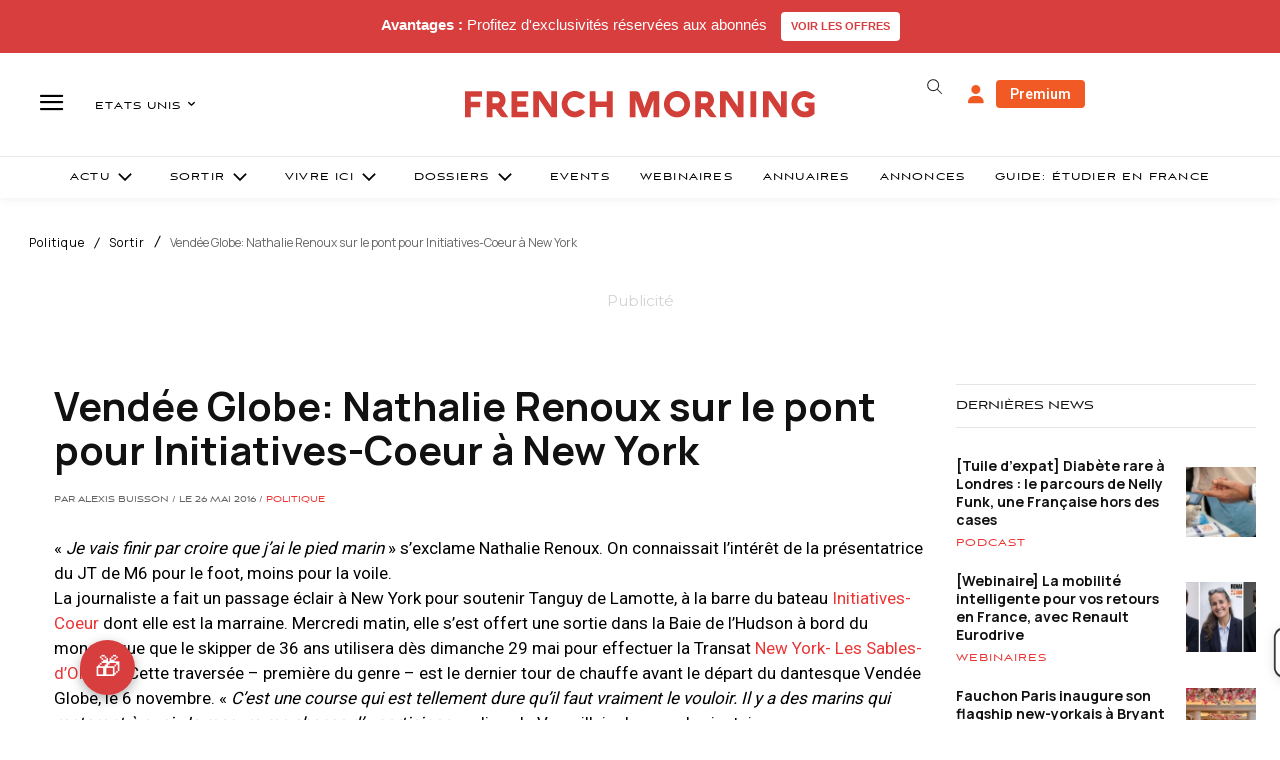

--- FILE ---
content_type: text/html; charset=utf-8
request_url: https://www.google.com/recaptcha/api2/aframe
body_size: -104
content:
<!DOCTYPE HTML><html><head><meta http-equiv="content-type" content="text/html; charset=UTF-8"></head><body><script nonce="xTSofD28n0FCwK5Y33jpRg">/** Anti-fraud and anti-abuse applications only. See google.com/recaptcha */ try{var clients={'sodar':'https://pagead2.googlesyndication.com/pagead/sodar?'};window.addEventListener("message",function(a){try{if(a.source===window.parent){var b=JSON.parse(a.data);var c=clients[b['id']];if(c){var d=document.createElement('img');d.src=c+b['params']+'&rc='+(localStorage.getItem("rc::a")?sessionStorage.getItem("rc::b"):"");window.document.body.appendChild(d);sessionStorage.setItem("rc::e",parseInt(sessionStorage.getItem("rc::e")||0)+1);localStorage.setItem("rc::h",'1768883231858');}}}catch(b){}});window.parent.postMessage("_grecaptcha_ready", "*");}catch(b){}</script></body></html>

--- FILE ---
content_type: text/plain; charset=UTF-8
request_url: https://maya-main-api-node.mayatravel.ai/socket.io/?EIO=4&transport=polling&t=PlPg1L_&sid=Ye073UNC6BhlS0v0AInI
body_size: -34
content:
42["user_joined_room",{"roomId":"d96c6cde-2415-454c-9563-a4c791eb857e"}]

--- FILE ---
content_type: text/plain; charset=UTF-8
request_url: https://maya-main-api-node.mayatravel.ai/socket.io/?EIO=4&transport=polling&t=PlPg1Db&sid=Ye073UNC6BhlS0v0AInI
body_size: -74
content:
40{"sid":"d6igBGH5_TDrzC3hAInJ"}

--- FILE ---
content_type: text/plain; charset=UTF-8
request_url: https://maya-main-api-node.mayatravel.ai/socket.io/?EIO=4&transport=polling&t=PlPg0-G
body_size: 13
content:
0{"sid":"Ye073UNC6BhlS0v0AInI","upgrades":["websocket"],"pingInterval":25000,"pingTimeout":60000,"maxPayload":1000000}